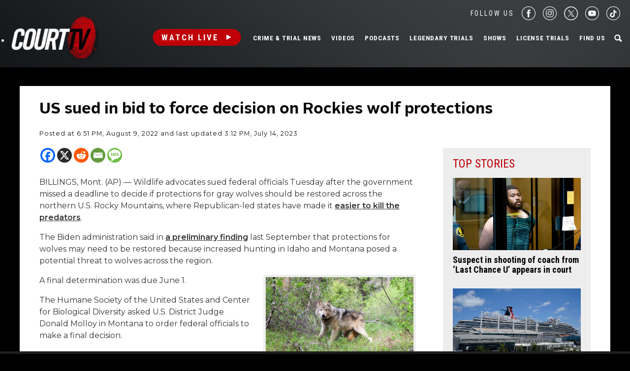

--- FILE ---
content_type: text/html; charset=utf-8
request_url: https://www.google.com/recaptcha/api2/anchor?ar=1&k=6LfHYQAVAAAAAJ9yZPvPCuWkNa1DpKjYEorFwLqj&co=aHR0cHM6Ly93d3cuY291cnR0di5jb206NDQz&hl=en&v=TkacYOdEJbdB_JjX802TMer9&size=normal&anchor-ms=20000&execute-ms=15000&cb=dnsqhmjo2go5
body_size: 46797
content:
<!DOCTYPE HTML><html dir="ltr" lang="en"><head><meta http-equiv="Content-Type" content="text/html; charset=UTF-8">
<meta http-equiv="X-UA-Compatible" content="IE=edge">
<title>reCAPTCHA</title>
<style type="text/css">
/* cyrillic-ext */
@font-face {
  font-family: 'Roboto';
  font-style: normal;
  font-weight: 400;
  src: url(//fonts.gstatic.com/s/roboto/v18/KFOmCnqEu92Fr1Mu72xKKTU1Kvnz.woff2) format('woff2');
  unicode-range: U+0460-052F, U+1C80-1C8A, U+20B4, U+2DE0-2DFF, U+A640-A69F, U+FE2E-FE2F;
}
/* cyrillic */
@font-face {
  font-family: 'Roboto';
  font-style: normal;
  font-weight: 400;
  src: url(//fonts.gstatic.com/s/roboto/v18/KFOmCnqEu92Fr1Mu5mxKKTU1Kvnz.woff2) format('woff2');
  unicode-range: U+0301, U+0400-045F, U+0490-0491, U+04B0-04B1, U+2116;
}
/* greek-ext */
@font-face {
  font-family: 'Roboto';
  font-style: normal;
  font-weight: 400;
  src: url(//fonts.gstatic.com/s/roboto/v18/KFOmCnqEu92Fr1Mu7mxKKTU1Kvnz.woff2) format('woff2');
  unicode-range: U+1F00-1FFF;
}
/* greek */
@font-face {
  font-family: 'Roboto';
  font-style: normal;
  font-weight: 400;
  src: url(//fonts.gstatic.com/s/roboto/v18/KFOmCnqEu92Fr1Mu4WxKKTU1Kvnz.woff2) format('woff2');
  unicode-range: U+0370-0377, U+037A-037F, U+0384-038A, U+038C, U+038E-03A1, U+03A3-03FF;
}
/* vietnamese */
@font-face {
  font-family: 'Roboto';
  font-style: normal;
  font-weight: 400;
  src: url(//fonts.gstatic.com/s/roboto/v18/KFOmCnqEu92Fr1Mu7WxKKTU1Kvnz.woff2) format('woff2');
  unicode-range: U+0102-0103, U+0110-0111, U+0128-0129, U+0168-0169, U+01A0-01A1, U+01AF-01B0, U+0300-0301, U+0303-0304, U+0308-0309, U+0323, U+0329, U+1EA0-1EF9, U+20AB;
}
/* latin-ext */
@font-face {
  font-family: 'Roboto';
  font-style: normal;
  font-weight: 400;
  src: url(//fonts.gstatic.com/s/roboto/v18/KFOmCnqEu92Fr1Mu7GxKKTU1Kvnz.woff2) format('woff2');
  unicode-range: U+0100-02BA, U+02BD-02C5, U+02C7-02CC, U+02CE-02D7, U+02DD-02FF, U+0304, U+0308, U+0329, U+1D00-1DBF, U+1E00-1E9F, U+1EF2-1EFF, U+2020, U+20A0-20AB, U+20AD-20C0, U+2113, U+2C60-2C7F, U+A720-A7FF;
}
/* latin */
@font-face {
  font-family: 'Roboto';
  font-style: normal;
  font-weight: 400;
  src: url(//fonts.gstatic.com/s/roboto/v18/KFOmCnqEu92Fr1Mu4mxKKTU1Kg.woff2) format('woff2');
  unicode-range: U+0000-00FF, U+0131, U+0152-0153, U+02BB-02BC, U+02C6, U+02DA, U+02DC, U+0304, U+0308, U+0329, U+2000-206F, U+20AC, U+2122, U+2191, U+2193, U+2212, U+2215, U+FEFF, U+FFFD;
}
/* cyrillic-ext */
@font-face {
  font-family: 'Roboto';
  font-style: normal;
  font-weight: 500;
  src: url(//fonts.gstatic.com/s/roboto/v18/KFOlCnqEu92Fr1MmEU9fCRc4AMP6lbBP.woff2) format('woff2');
  unicode-range: U+0460-052F, U+1C80-1C8A, U+20B4, U+2DE0-2DFF, U+A640-A69F, U+FE2E-FE2F;
}
/* cyrillic */
@font-face {
  font-family: 'Roboto';
  font-style: normal;
  font-weight: 500;
  src: url(//fonts.gstatic.com/s/roboto/v18/KFOlCnqEu92Fr1MmEU9fABc4AMP6lbBP.woff2) format('woff2');
  unicode-range: U+0301, U+0400-045F, U+0490-0491, U+04B0-04B1, U+2116;
}
/* greek-ext */
@font-face {
  font-family: 'Roboto';
  font-style: normal;
  font-weight: 500;
  src: url(//fonts.gstatic.com/s/roboto/v18/KFOlCnqEu92Fr1MmEU9fCBc4AMP6lbBP.woff2) format('woff2');
  unicode-range: U+1F00-1FFF;
}
/* greek */
@font-face {
  font-family: 'Roboto';
  font-style: normal;
  font-weight: 500;
  src: url(//fonts.gstatic.com/s/roboto/v18/KFOlCnqEu92Fr1MmEU9fBxc4AMP6lbBP.woff2) format('woff2');
  unicode-range: U+0370-0377, U+037A-037F, U+0384-038A, U+038C, U+038E-03A1, U+03A3-03FF;
}
/* vietnamese */
@font-face {
  font-family: 'Roboto';
  font-style: normal;
  font-weight: 500;
  src: url(//fonts.gstatic.com/s/roboto/v18/KFOlCnqEu92Fr1MmEU9fCxc4AMP6lbBP.woff2) format('woff2');
  unicode-range: U+0102-0103, U+0110-0111, U+0128-0129, U+0168-0169, U+01A0-01A1, U+01AF-01B0, U+0300-0301, U+0303-0304, U+0308-0309, U+0323, U+0329, U+1EA0-1EF9, U+20AB;
}
/* latin-ext */
@font-face {
  font-family: 'Roboto';
  font-style: normal;
  font-weight: 500;
  src: url(//fonts.gstatic.com/s/roboto/v18/KFOlCnqEu92Fr1MmEU9fChc4AMP6lbBP.woff2) format('woff2');
  unicode-range: U+0100-02BA, U+02BD-02C5, U+02C7-02CC, U+02CE-02D7, U+02DD-02FF, U+0304, U+0308, U+0329, U+1D00-1DBF, U+1E00-1E9F, U+1EF2-1EFF, U+2020, U+20A0-20AB, U+20AD-20C0, U+2113, U+2C60-2C7F, U+A720-A7FF;
}
/* latin */
@font-face {
  font-family: 'Roboto';
  font-style: normal;
  font-weight: 500;
  src: url(//fonts.gstatic.com/s/roboto/v18/KFOlCnqEu92Fr1MmEU9fBBc4AMP6lQ.woff2) format('woff2');
  unicode-range: U+0000-00FF, U+0131, U+0152-0153, U+02BB-02BC, U+02C6, U+02DA, U+02DC, U+0304, U+0308, U+0329, U+2000-206F, U+20AC, U+2122, U+2191, U+2193, U+2212, U+2215, U+FEFF, U+FFFD;
}
/* cyrillic-ext */
@font-face {
  font-family: 'Roboto';
  font-style: normal;
  font-weight: 900;
  src: url(//fonts.gstatic.com/s/roboto/v18/KFOlCnqEu92Fr1MmYUtfCRc4AMP6lbBP.woff2) format('woff2');
  unicode-range: U+0460-052F, U+1C80-1C8A, U+20B4, U+2DE0-2DFF, U+A640-A69F, U+FE2E-FE2F;
}
/* cyrillic */
@font-face {
  font-family: 'Roboto';
  font-style: normal;
  font-weight: 900;
  src: url(//fonts.gstatic.com/s/roboto/v18/KFOlCnqEu92Fr1MmYUtfABc4AMP6lbBP.woff2) format('woff2');
  unicode-range: U+0301, U+0400-045F, U+0490-0491, U+04B0-04B1, U+2116;
}
/* greek-ext */
@font-face {
  font-family: 'Roboto';
  font-style: normal;
  font-weight: 900;
  src: url(//fonts.gstatic.com/s/roboto/v18/KFOlCnqEu92Fr1MmYUtfCBc4AMP6lbBP.woff2) format('woff2');
  unicode-range: U+1F00-1FFF;
}
/* greek */
@font-face {
  font-family: 'Roboto';
  font-style: normal;
  font-weight: 900;
  src: url(//fonts.gstatic.com/s/roboto/v18/KFOlCnqEu92Fr1MmYUtfBxc4AMP6lbBP.woff2) format('woff2');
  unicode-range: U+0370-0377, U+037A-037F, U+0384-038A, U+038C, U+038E-03A1, U+03A3-03FF;
}
/* vietnamese */
@font-face {
  font-family: 'Roboto';
  font-style: normal;
  font-weight: 900;
  src: url(//fonts.gstatic.com/s/roboto/v18/KFOlCnqEu92Fr1MmYUtfCxc4AMP6lbBP.woff2) format('woff2');
  unicode-range: U+0102-0103, U+0110-0111, U+0128-0129, U+0168-0169, U+01A0-01A1, U+01AF-01B0, U+0300-0301, U+0303-0304, U+0308-0309, U+0323, U+0329, U+1EA0-1EF9, U+20AB;
}
/* latin-ext */
@font-face {
  font-family: 'Roboto';
  font-style: normal;
  font-weight: 900;
  src: url(//fonts.gstatic.com/s/roboto/v18/KFOlCnqEu92Fr1MmYUtfChc4AMP6lbBP.woff2) format('woff2');
  unicode-range: U+0100-02BA, U+02BD-02C5, U+02C7-02CC, U+02CE-02D7, U+02DD-02FF, U+0304, U+0308, U+0329, U+1D00-1DBF, U+1E00-1E9F, U+1EF2-1EFF, U+2020, U+20A0-20AB, U+20AD-20C0, U+2113, U+2C60-2C7F, U+A720-A7FF;
}
/* latin */
@font-face {
  font-family: 'Roboto';
  font-style: normal;
  font-weight: 900;
  src: url(//fonts.gstatic.com/s/roboto/v18/KFOlCnqEu92Fr1MmYUtfBBc4AMP6lQ.woff2) format('woff2');
  unicode-range: U+0000-00FF, U+0131, U+0152-0153, U+02BB-02BC, U+02C6, U+02DA, U+02DC, U+0304, U+0308, U+0329, U+2000-206F, U+20AC, U+2122, U+2191, U+2193, U+2212, U+2215, U+FEFF, U+FFFD;
}

</style>
<link rel="stylesheet" type="text/css" href="https://www.gstatic.com/recaptcha/releases/TkacYOdEJbdB_JjX802TMer9/styles__ltr.css">
<script nonce="Y53o6nZFJuz5udeqkyUU4Q" type="text/javascript">window['__recaptcha_api'] = 'https://www.google.com/recaptcha/api2/';</script>
<script type="text/javascript" src="https://www.gstatic.com/recaptcha/releases/TkacYOdEJbdB_JjX802TMer9/recaptcha__en.js" nonce="Y53o6nZFJuz5udeqkyUU4Q">
      
    </script></head>
<body><div id="rc-anchor-alert" class="rc-anchor-alert"></div>
<input type="hidden" id="recaptcha-token" value="[base64]">
<script type="text/javascript" nonce="Y53o6nZFJuz5udeqkyUU4Q">
      recaptcha.anchor.Main.init("[\x22ainput\x22,[\x22bgdata\x22,\x22\x22,\[base64]/[base64]/[base64]/[base64]/[base64]/[base64]/[base64]/[base64]/[base64]/[base64]/[base64]\x22,\[base64]\x22,\x22KcOWe8KgYMKCdsOjEQxLW8OUw4LDtMOowpvCpcKHbVJibMKAZH1PwrDDhsKFwrPCjMKEF8OPGDxWVAYMWXtSW8OqUMKZwrfCpsKWwqg0w5TCqMOtw6NRfcOeU8OJbsOdw7Qkw5/ChMOGwobDsMOswpsDJUPCmUbChcORbHnCp8K1w6zDnSbDr3LCt8K6wo1yN8OvXMO0w5nCnybDpDx5wo/DvcK7UcO9w5fDhMOBw7RwMMOtw5rDssO2N8KmwqBQdMKAVQHDk8Kqw6rCmycSw5/DvsKTaGLDsWXDs8KRw4V0w4oCGsKRw55IasOtdyXClsK/FCzCmnbDizBZcMOKWEnDk1zCog/ClXPCvkLCk2oAXcKTQsKQwrnDmMKlwo7DqBvDim3CiFDClsKGw70dPDPDgSLCjCjCgsKSFsOVw7tnwosIZsKDfFBLw51WdmBKwqPCusOAGcKCKhzDu2XClcOdwrDCnQ1AwofDvXnDsUAnPjDDl2cYRgfDuMOZH8OFw4oew5kDw7ELbS1RMXvCkcKew4/[base64]/DsMOXWsKFflF2eE0nw7ZfU8KNwp/DjGVTJ8KZwoAjw5AyDXzCrHdfe0UrADvCoEFXajXDoTDDk2NSw5/DnU5vw4jCv8KleWVFwoTCmMKow5F3w5N9w7R7UMOnwqzClQbDmlfCmH9dw6TDsmDDl8KtwqYEwrk/[base64]/DlsOKTQfCpMOYWmvDrGgIwrdgwqJIwrQjwp8+wpYpXC7Di0XDkMO7MTk6FTbCgcKbwqkdNEXDrMONUCHDrR/Dl8K2DMK/P8KAXMOHw49kwqHDukLClBnDp0Y6w7XCrsKjbgN1w4RjZcOJesOxw713P8OMZxxuXHcewpIqRVjCiwDCjcK1b2/DgcKiwrzDoMKHczUxwqjCisOSw5TCtlvCrl8OeylAIMK3WMKjLsOkIsKxwpoGwpHCsMOzLcOkZQ3DlQUuwos2FsKWwofDvsKfwq0KwoQfNC7CtGLCrCrDrXXCsSJTwp0vMmQuIHw7w7I7ZsORwpjDiETDpMOESk/[base64]/Ct3HClMKEZh7Dh8OyRMOww5TDvcOtwr8NwolxSEvDk8OOEQgWwpfCtwrCiV3Dg05rHTJywrbDuFY3HGzDjxTDt8OKawNNw6ljCis7b8KNQsOsIUDDo0XDlMOQw4oHwptWXU91w7oSwr3Cvg3Cn0owPcKTC1ExwqNOSMODHsOHw6rCuBlnwp9vwprCoWbCkkzDqMOCEX/DryHCo1VHw6ElcTfDjcK3wr0qF8OXw5/DhWvCkHLCgQNtd8KTd8OEf8KZWBALBSZWwrUCw4/DsQgjM8Oqwp3DlsKrwrIeXMOiDcKpw5dPw5ckXsOawpLCnFXCujzClcOgN1TCkcKeTsK1wrTDrEQiNUPDsQbCosOFw6h8GMKMbsKEwr1nwp9ISU3DtMKjGcKjPyJhw7rDpwxPw7tmcF/Cgwhcwrp9wrdbw4YzVzbCqCjCqcO5w5bCvMOCw7zCjFrCgsKrwrh1w4kjw68Ge8Kmf8OmPsKkUHLDl8OXw5zDo1rCr8KAwrwzw5DChFvDqcK7wpLDu8O/wr7CusOvecKMDMOuelgIwrMOw4ZeCFHCh3jCnX3CvcOJwoscRcOSCj0nwqU/XMKUPDRZw6PCi8Kew4/CpsK+w6UsaMOhwofDrwjCkMOQW8OaMjbCvcO0SDrCp8Kxw7h/wo7CiMO/w4YNHBLCusKqbWYaw7DCkA5Cw6PClzBkd20GwpVJw7ZkdcO4CVnCplHDjcOTwpXCswtTw7HCmsKLw57DrMKEaMKkQzHCnsKEwofDhsOew6VKwrrCpjYBd1Rww5zDp8KkAwY6D8O5w7tafmrCoMOxM2XCqkxPwqw/wpR9woZOCToMw4rDgMKFZjHDljkpwoHCnBF4UMKUw53Cv8Ksw4xRwp96VMOKJ3bCvxjDrU44I8Kswq4BwpnChSZ/wrZATcKrw7TCs8KODT/DqXZewrTCr0lxwqg3a0PDqD3CnsKOw7nChmHCmxDDjANgVsKRwpjCj8ONw43Ck3w/wrvCqcKPQgnCisKlw4rDt8OyCyQDwqjDiQceNAoQw7bCkMKNwpDCrnlgFFrDsxzDlcKlCcK6H14uwrDCscKdBMONwrdjwq8+wq7CpXTDrVFCGV3DrsKQa8OvwoMww7DCtnjDp1FKw7/CgFPCq8KIKXYpPiJqd1rDr2BkwrzDp2vDr8Osw5bDtwjDlsOWZMKRw4TCocOpOsOKCRLDtzYKUMO1BmzDqcOxHMKeAMOrw7HCisKzwro2wrbCmk3Clgp/VWViQBnDl1/Dn8KJUsOow63DlcKbw6TCtsKLwpNlewEmOAVzdk8AYsO/wqrChwrDoVYawrt7w6TDssKdw5wgw5HCn8KOJg46w4w1QsOWABTDtsO5H8OvZjJXw4vDmwrDucKRRXkSMcOSw7XDqxcVw4HDocOdwp8Lw63CqhsiDsK7RsOvJEDDssKPYExOwqMYSMO5GmDDl3Vvw6EEwqo2wrx9Sh/CuxfCjHHDmBnDmnHDlMOwAztWSzslwoXDs2U1w5vCu8OZw74gwpDDp8OjIFcDw6Izwrx/f8KpCiXCkAfDlsKHYhVmGErDtMKVVQ7CknM5w68mw4gbC0sXGmLDvsKNYH/ClcKZdsKsZ8OVwq5Qe8KuXFsDw6PDhFzDshgsw5EVSQZ7wrFPwqLDvXfDuWE9BmFow7nDqcKjw60kwr8aOcKgw7kHwrfCiMOOw5fDpxfDuMKZw4PDuUQMGi7Ck8OHw7lYecKvw6NNw6XCpCtfw7BuTlU+McOFwrF2wqvCt8KGw59jcsKPIcOjd8KuYV9Aw4wCwp/CksOHw5XClkDCv0k8aH8Vw5fCkhwfw7JVEMKewr1wVcKLMBlHfmMrTcK2wrvCizpVA8KZwpVkQ8OvAMKSwqTDmGQKw7PCt8KdwoFAw4obR8Orwq7ChS7CocKOw4vCisKJd8K0awPDmiDCqzvDrMKlwpHCssO/w4NtwpwDw7XDqWzCo8OywrTCq1DDu8K8CWsQwrw5w6BFWcOqwrg8WsK+w7vDizbDvCnDjHIBw6ZkwpzDgQvDlcKRXcO/woXCuMKsw6M1JjrDjVN5wqNnw4xHwr4wwr1qJMKoASjCjsORw4fDrcKVaGYNwp9oSC8cw5bCvU3CkEVoZcOdWgDDl3XDi8OJwqPDnS0lw7bCjcKxw5Y7Z8KywoHDgQ3Dg03CnS8/wqvDtX7DnHA6NcOlEcKVwprDtTjDoDPDgsKcwoQ2wotXN8Kiw5waw64wasKNw7kiJcOQb3Q5NsOTB8OUdwFww5gSw6fCmsOiwqFFwr/[base64]/ICI4AnNhw43CjsOIZXxNCsO1w43DhcKywqNkw5rDo19xJ8KTw59iDxDCmcKbw4DDqFTDkyzDhcKjw5lfWB53w6s5w6PDisKhw6pVwonDqggQwrrCu8O7B3d3wrdpw4kPw5gjwr0LKsOTwo5XYX8qRBLCsE0SIlk5wpjCk0J5LWXDiQ7DqcKPU8OuaXDCpH5XFsKXwq/[base64]/JitFwrrChVYzZMObGDRgw7ctwrjCmXbDpnLCq1zDpsO8w48Ew6xXwqzCrsOjW8OwQSHCm8KAwpIAwoZmw7VbwrRHw6Z3wpZEwoJ+N0xEw7YgGmoLbT7Cr2IGw6LDlsK7w5LCh8KUTcOWHMOcw6NDwqx7bi7Co2UXPzAfw5XCoTEawr/[base64]/wq3CtSzClcOJwovCnmZNVcK3CzApf8KlQsK/woLCkcOEwpMYwr3Cv8ORbBDCgGN4w5/DknghIsOkwrNGw7nDqwPDngcGUBJkw7DDrcOYwoRNwoc1worDmcKYMgDDlMKQwoJjwp0nHsO1fSzClcKkwonCssOmw73DuUAxwqbDpyEuwpYvciTDucOxJSZtSAAHZsO2aMOmQ3NEB8Otw7zDvTMtwr4qRRTCkmp3wr3CpGjCgcObKyJkw5/CoVVqwoXCpR5WS0PDowrCqhbCmMOxwqLCi8O/[base64]/USFbAMKNC0x4w4J0YsO6wq3Cg8KQM8Oaw6/[base64]/VA1ON3DDgMOkesKCD20YfUPDscOwOWJZPkIKwqE8w5IaJ8O7woACw4fDtiNqSEXCusOhw7k+wqcYDgkfw5PDjsOPFMKbchfCp8OHw7TChMKzwqHDpMKowrrDpw7DucKVwpcNwqjClsO5K1rCsQN1TcK7wojDkcO2wp8kw6JtV8O3w5RoBMOeasO/[base64]/wpjDllXCucOYPsKUwr3CvW3DunrCuMK8Y2V4woA3Wx/[base64]/DrGpBwqJ1w6QHwrFNZmrDpMKwe8O+woPCtcOuwqpuwoZ6QzkbYBZrVVLCrQc/[base64]/[base64]/DosKrw6bDssOqd8KOYzwVAsOcQUhCNkchw4Ahw7TDtx7DgXPDlsONNxvDiBHCnMOqTMK/wrTCksOuw6oAw4fDrUvCpkguSiMxwrvDiDjDqMOsw5TDoMKAcsKow6ETOgJswpApEl1JDToJBMOwIDPDuMKWaBU7wo8Kw7DDhMKQUsOhczjCjBdMw6wPDE3CvmQ4U8OUwrDDlW7ClVklVcOZcS5fwqvDkiYgw4koRsKqwq3DnMOye8KDwp/Ckk7DvTZWw4Zrwo7ClMOMwrBkB8KNw5bDgcKQwpY2JMKtS8O5Km/CkhTChsK9w5RaY8OvNcKXw4snIMKIw4vCjGQvw77Djh3Dqi0jPil+wqsteMKcw7/DsVXDk8KFwqnDkxAyHcOeRsOiL37DvWXCtR82DH/Dn14lHcOcD1LDncOCwogMDVjCkXzDrCjCncOBEcKrNsOPw6DDlsOWwroJVFtNwp/[base64]/CkDLDq0jCjsOANcKowpTCilzClcKxI8KVw6w5GgAKIsODw7d8MxPDkcOMM8Kew6XDmEFubwLCkGAzwrFEw7XDnlbChzsqwoLDkMK6wpUKwrHCpzcKJ8O7Rh0VwppePcK7IzzCvMKbP1XDt3Fiwpw7SMO6PcO6w5Q/[base64]/Cr8Kcwr/Dg8KdwrPCmW/DhCdeKCjCpAx6w4nDicOuAWctCjF2w4bCvsOqw5wvHcO1Q8OvUGMawozCsMOVwonCiMKHb2bCgMKOw6B/[base64]/AcKewpoYD1pOTcKFwopILU1Nwp92wrRVwq/DmsKyw4VVw6ddw6rCuisKVsKFwqrCgcKSw4PDkAjClMOxN1B7w7Q8NsKOw5luNEnCu03CoUopw6XDoCrDk2rCjcKRUcO6wqBDwo7CvVXCsE/DjsKOAQLDjcOAXMKkw4HDqDdPCH/[base64]/DjiY5CQfCmWERa1nDuTrCqGTDmR/DucKTw4ZBw5jCuMOawqUKw4h6XDAfwqktGMORTsOvH8Ktwqsew6c9w4bCjTfDhMK7VcKGw57Ch8OHw61CYXPCrRHDsMOrwrTDkSgcdAl6wop8LMOOw6NpfsOVwotvwrx4f8OcCQtuwonDksK0McOxw4x3eBDCpxHClDjCkiEBRz/Ds37CgMOoUEE+w6NNwrnCoBxUaThcSMKhOjfCjsKlRsOYwoI0XsKzw79ww6TDksOkwrgbw4kQw485ZMKUw7BsAUTDizpXwoghw5LCn8OYIkgNecOjKg/DuVrCqAFCKzsKwp97wrTCqQfDp3HDiFlxwpHCpWPDgWRewr4jwqbCuQHDuMKBw6gxKkkYMcKYw7HDvsOIw7DDg8Ouwp/Cvj8+dMO4w71Pw43DocK/Cktlw7/DsE45fMK1w7/CvMONJsOUwoYIBsO+JMKSbFN9w4srA8O8w7nDkAnCpsOsezoMMR0ow6vDjAwMw7HDqjR9dcKCwoFGWMOzw6jDgHrDlcO/wo/[base64]/DiMKjZMKlworCgWzCqMKGPX3DncO8wqAzNgTCv8KaA8KoI8KdwqDDuMKScxbCo1jCjsKPw4oAwp5Cw71BU00NGR9UwrrCnA3DtRpGTTpWw5M+cRYBPsOjI117w4MCKw0KwoAUc8KAUMKEJDjDinjDpcKMw7/[base64]/[base64]/DhXYYHVklw5fDqcOBXsO5fMOvw6UKw6ZJw6/DvcKYwrfCqsKoAwnDtF7DtyBkQT7CgMORwp1gQB5Uw7PCoARHw7bDlsOycsOUwo5IwotuwoMNwo55w4LDtHHCkGvDuSnCuQzCihVUE8KeOsKJeBjDtT/Dg1t/C8Ksw7bCrMKgw6YFN8OaBcOXwojCk8K1MmnDt8OGwqc9wpBHw5nDr8K1bFXCrMKhCMO4w4TCrMKxwqpOwpoGHA3DtMODdRLCqBDCsG8lNhsvccOOwrbCiF9Qa07Dg8KWUsKIOsOITmQGRVsrKw/Ci0jDlsK1w43CsMKXwp5Nw4DDtF/CjDrCuRLCjcONw5jCk8O/[base64]/[base64]/DpS3CtsKGwo3ClsOwccO2wrjCq8OxQlnCmGbCrivDpsO4wq8ZwobClQgcw5R3wp5QEsKewrzClgrDn8KlDcKfKBp8FMK2NQfCmMOpMSM0GsKbdcOkw75GwpfCuSxOJMOZwoEUYAbDhMKBw7zCg8Onwrl+w6DCvxg3Q8KSwolgYQ/[base64]/XF0pw7zCn8OkwqbDum7DssO3wrsHLcO2RllhCw5iworDhn/[base64]/Drw/DtyjDrMKLVMK1LsOTPlE7wqXDk2XDssOEJsK5bMKANTQqQcO1Q8OjZ1fDvgpdY8K5w7XDtcO5wqHCnnAew44Ow6kHw7NZwrnCkQbDhG4Jw53DvljCicOwUk85w4N8wrsBwo06QMK1wr42QsKzwqHCq8OyQ8KKYHMAw7LDicOGKUN8X2rCjMKsw4HCox/DhADCr8K8CDDClcOvwq3CsSowLsOVw6oNbXVXXMOVwp/DrTDDnW1TwqBbecOGbmFLw6HDnsOcTmcQYgnDtMK2I3vChwLCtcKFZMO0C2MfwqoFXsKIwrvCimx4McKiZMKKb0rDosO7wox/wpTDonHDpsOZwpg/c3MpwonDlMOpwqFBw4U0CMKIZ2ZKwojDoMONDH/DiXHCoBBREMO9w4BGTsO6Vkwqw6DDii54acK6VMOIwprDtMOGCcKowpHDhFfDvcO/CXUjTxY7dlfDkyDDjMKLH8KSNMOsTWfDglMpdAIwP8Oaw6gQw4jDuy4hJE5BM8O2wqRPY35FCwJ/w4hwwqYUM2Z3M8KswoF9wroyRCViDAhoLQLCk8KPMn9QwpTCiMKpNcKiE1nCkA/CjkkFRR7Cu8KEfsKVQ8Otw73Dkl/Dkid/[base64]/DgxoawoxENsOYZH1TSsOow7l+WMKrwqfDisOONHzCo8Kgw5nDpT3Di8KCw6TDucKdwqsPwp52YEdMw4rChAVWcsKmw7jChMK/XMK4w5fDjsKwwpJ1TlI5MMKOEsKjwqkXDsOJOMO2KMO3w7bDhF/CmlzCu8KKwrjCusKOwqA4QMOUwoDDj3MTBS3CnStnwqYnwoEOwr7CoGjCtsOhw6PDtGhVwofCi8KqOAvChsKQw5lKwr/DtzNqwoQ0woojw4wywozDqsO8DcOxw70Uw4NBLcK0HsOoeyjChWDDucOwd8KDf8Kwwo1Kw5ZiEcO5w5d3wpFYw4o+X8ODw5/[base64]/ahBSX8KQecKyLjHCs8OkHMKPw7laVcKGwrZ/VMKXwqYtAEjDr8OSw4/CrMO9w5BkVRlowr/DgHYWE3nCpQk9wpQkwr7Dkyl8wpMUQgJaw4MSwqzDt8KGw4fDqyhgwrwcN8K3wqYHJsKaw6PCo8OoWsO/w7ZwYAQfw4jDi8K0bgjDoMKEw7h6w5/DhlI2wqdmVcKDwonDpsKWBcKVQ2zCvgp6DVvCjMK5B3rDrGLDhsKOwrLDgcOww7ouaDnCtk7CplI/wpp9C8KlVMKRGWrCqMK4w4YmwrRsaG3CnEjCucOmJT9QMzo6AlXCksKnwo4HwonDs8Kjw5kPWDwHYBoeOcOgUMOEw6F8KsKCw40ew7BNw7TDiR/Dmh/CscKgA00gw5vCowdWw4fCj8KZw5RNw7dXBsOzw74PV8KJw4dEw5XDjsOpHMKRw5HDlcOXRcKEK8KAVcOrLwzCtw/DqzFOw6PCiClzJkTCicKSBsOsw41CwpAQacOhwqDDhMKdZxrDuxh6w7TDgwHDlkYwwoZxw5TCsF8CQwQiw5/Du0ltwpPDmsK4w7YLwrsXw6DCpsKpcgggFxTDo1NPfsO/CMOhcXrCosOnZVglwoDDhcORw7PDgX/CgMK+EkcSwqgMwobCvlnCr8OZw6fCocOgwojDuMKSwplUR8KsHkBBwpE3QFpUwo0JwqzCkMKZw7Y2IcOvLsOGAsKZGFrCik/DsgYjw4bCr8OjSyEFdjjDqCk4GWHCnsOYcG7CtAnDmm3CnloLw4ckXD/CkcO1bcOew5bCusKHw7DCoWp4AMKGR2LDr8Kew5PCvyHCgQzCosKlecOLbcKhw7kfwo/CtAx9AC4kw6xHwq1+OXZwYF52w40awr9Bw5DDmQQ1BGrCnMKiw6RQwosYw67Ck8KswpfCmMKUQ8ORUVxvw75bwokGw5Mww4cvwrXDlxTCrHfCrsKBw7I4PBF1wr/[base64]/CsjDCrnVnwqxow5YYAxkvUCnDqg/DqcO3NMOBWzzDhcKWw4xjGzBZw7zCp8OTdiPDiBJkw5/Dv8KjwrjCrMKbRsKLTGV4dgZGw48zwrx7w5VWwobCsnnDvlnDoyh4w4DDlUp4w4VwXl1ew7/[base64]/[base64]/J8KGTcOhTEQSw7HChQ3Ck2TChjzDlGPDnmZGw4UqOMKMQFQhwqTDjhJVC0LCink8wrvDlW3Dr8Kuw6HCpXUKw4jCoF8wwoPCpMKxw5/Dg8KAD0bCo8KCNzoFwqcqwoJGwr/ClF3CsjrDnF5rXMOhw7RRdcKrwoJqVUTDrMKRMBhSNcKaw7TDhgHCrm0zCH95w6DCqMOPbcOuw5pqwrV0wrMpw55aVsKMw6/DmcO3AWXDjsO5wp/ClsOFCEXCvMKpwp3CvmjDol3Do8K5ZSslWMK7w6Bqw7PDnHfDscOANcKscQLDknTDhMKkG8OzKVMXwrxAa8ObwqNcEsK/LmF8wpXCmcKSwqNBw7ZnW3zDhA45wqTDhMOGwp3Cp8Kzwrx9QD7CusOeJ1sjwqjDo8KpLDAQJcOmwpDCmxfDg8OlBGoGwr/Cr8KmIsOKfE7CgMOtw4DDp8Klw7fDh2J9w59SQQ8Xw68WUFUeBGHDo8OHDk/CiUvCr2fDjsODBmvCvcKOLzTCll/CjnppE8OMwqjCs1fDuF4PRU7Ds0LDssKCwqEJA0kUdMKRXsKPwqrChcOJIS/DhxvDgcOcLMOfwpbDocKkf3DDjHXDgQdqwqTCgMOaIcOddRxne0LCn8KuOcOcK8K6BnfCsMOLEcKCQi/[base64]/wq/Dg3TDlMKYw5/[base64]/CqhkvKcKxSMOBw5slV8KCYsKxAAQDw57CqsOYQhXCj8KOwpAbVVfDn8OGw45lwqk0MMOxB8K2TQrCmQI/A8K7w47ClyBafMK2F8OYw71oW8OpwodVRE5TwoQsND7Cr8OGw7htZEzDunZPYDrDtjQfAMOtw5DCjC4WwpjDgcKHwoQQVMK+w4nDhcOXOMOqw5HDnD3DqjAtRsKRwrcSw6tdNMOxwqcQZMKnw7rCmmtcLjbDrgYbYl9Nw4nCuVTChcK1w4LDm3R2M8KaPR/CjlLDtAvDjxzDgCbDh8Kkw6/ChD19wpA3f8OHwrvChlTCnMOmVMOlw6LDnwY1a2rDo8KCwrDCmWkSKXTDr8KxUcKGw59Mw5vDusKdVXLCiUDCp0DCgMKIwozCpm9Dd8KXKsOiIMOGwr5YwqPDnU7CucOkw4wvDsKuZsKLSMKQUsKMwr5cw6MpwqR1VcOCwqDDrsKaw4t+wrHDusOdw4F/wo9Ywp8ow4rDiXdNw4A6w4rDrMKLwofCkCnCtlnCgyLDnDfDnsOhwqvDsMKVwr5uLXM6LmpAaXrDgSTDksOsw6HDl8KnXMKxw5VENRPCvGAAbzvDq35IaMO4E8KJA2PClGDDqRDDhFbDoxbDvcOKDSUowq3DvcO/Pj/CrMKMZcOVw41/wqbDsMKSwpPCtMKPw6jDrsOkHcK5anjDvcK/fF4rw4vDuXfChsO+AMKcwoB7wpLDtsKVw4Ibw7LCkH4aYcOiw5BOV1Q0UmchUX4vasKMw4BAKwjDo0LDrgw9GUXCu8O/[base64]/Ds3nCvEcJU8KfwpnClArCtREcworCv8OUw7zDqcOgIEHCmcKMwqs7w5zCq8OhwoTDtUTCj8KKwrLDvkHCncK1w7jDnkTDhMKxTCrCjcKWwpPDgGjDgAfDkzcvw7dXO8O8ScOVwofCqBjCi8Opw5lwacK/wrnCkcKwaHwTwqrDl2/[base64]/G8KAGRfDknfClcOcw6fCnnXCoMKxE8Oew7fCoSA5Gi7DswgRwpfDisKrTsOscsKNMMKew6HDgXvCpcOCwpfCkMK3I0NJw5DCpcOuw6/[base64]/DhcOHIcKvwoR2w6EOP0c6wrN7OXrCsjPCnwXDhm3Dqj7DvkFkw6XDuwLDh8OYwpbCnhrCscOBQC1fwp17w6IIwpPDvMO1ey1cwpwzwoRLccKNfsOSVsOxeUBAV8KRHQ/DkcOxf8KaaAFzwrrDrsORwpjDkMKMHU0Cw7UPGD3CsxnDt8OjUMKywozDkGjDl8KNw5Ulw7dTwqZgwoJkw5bCjxRdw4sxeR5nw4XDssKOw7nDpsK5wobDn8OZw7tGRzsREMKywqwnMRcpFxhDam/DtMKhw5Y9KMK4w5FuN8KZVxbDiR7Dt8KbwprDg19Dw4vDuQlAMMKUw5XCjXElG8KRdnvDnMKrw5/DkcK8HcKGc8OmwpnCt0PCtz1qQW7Ct8KuA8OzwrHCth3ClMKiw7pNwrXChWrCohLCssOxccKGwpYUfcKRw4vDkMOEwpF6wobCvzXCvBxwF2AjHyQEY8OYK03CtwfDucKQwrXDgMOvw7wuw4zCtRBMwohewp7DqMOAZBsVMcKPWcOmY8O9wrHDjcOAw4/Cm1/ClRRnPMOSEcO8e8OEFsOJw63DsF8xwrjCoE5mwrM2w4FUw7XCm8Ohw6PDr2vDsVDDmMOWajnDsHjDg8KQdi8lw507w4DCpcOIw6RzNALCg8OIMFx/K2EzccOQwq5Kwo57MnRwwrJdw4XChMKUw4PCjMOyw6FgQ8Kpw6Fzw43DhsOnw457Y8O1ZiDDtMOrwothCMKYw6vDgMOwdcKawrBIw54OwqpNwoDCm8KHw5kqw5XCk3DDm15hw4zDpljCqzR/WGTCkibDkcOIw7DCn3fCqsKBw6TCiX3DusOGVcOCw63CksOFIjluwpfDgMOndWrDoEFXw5nDuSQGwo8RCW/[base64]/DvFPCjBjCh8K8w6TDjT/DoSrCh8ORwrR9w4tRwqQnwr3CusKhwq/Cmj1bw6lSbmrDpcKdwoFxQk8JfFV0SWTDvMKzUi5DNAVVe8KBO8OQAcKfKgnCoMOBGwDDhcKTAcOAw4vDkEAqUgM/w7s/W8OAw6/DlB1HUcKUfi/Cn8OowqNBwq4jFMOEVzDDtivChhgAw4gJw7bDq8Krw6XCm0wfA3xeWMOKBsOPPsOww4LDsX1UwobCrMK1KgUHZcKkRsO7wpnDuMOhLRfDtMOHw7sww4VyfAPDpMKSRSXCp0pgw6vCnMKyXcKJwpPCtW01w7DDrcKWKcOpLMO+wp4JNknCpgsTRxddwpLCnRECPMK8w7/[base64]/DjcOcw5PDnGfCjMKaBAzDuDTDnU5aT8KLw68hw7M7w5cfwrsgwq8OSCNICG8QRcKgw4zDuMKLUWzCpUjCr8Oww7VIwp/CqMOwdznCg11dX8ODI8OIKh7DngYzG8ODLSjCs2XDp28GwoZvdV3DoQtEw68oYDvCqzfDo8KUbknDtnzDgDfDn8OFGHo1OncWwrtMwowVwrFYaxFVw5bCr8Kzw47DvT4MwooPwpLDg8Ksw7Upw5/Dt8KLcWIkw4JZc2l9wqnCiSlZSMOgwozCglBPKmHCpFRIw5PDmGpdw5jCn8OpdSZvRA7DoD3Cjjo2aTV7woB/woY8IcOEw4vCh8Kqe1sMwqd0QFDCucObwqwUwo88wpjCo07CjcOpLCDCtShXaMOiZSDCnykcO8KSw75pbENmX8Ksw5lMOMKaBsOiB0llDErCp8OoUsOFKH3CiMOZExjCkRjCoRRUw6/[base64]/DhhPCgyFwwozDrzV+L3DDucOacglLw551WcKDPF/DrSd4B8Oiw5Vbw7LDk8OHcCjDlsKpwotHJ8OraXrDrDcNwphXw7peGGoBw6jDr8O8w482AWVkGCzCicK6MsKueMO+w7RJaT4NwqZOw6rCtmd8w7XDscKeG8OVFcKIF8KvenLCo3dEeXrCvcKkwp9qQMO/w4/DqMK7dlLClyjDj8OXDsK6wqsMwr/CqcKZwqfDu8KfZ8OxwrLCo2M7ScOTwp3Cv8OKKF3DtHM8O8OmKGtmw6jDrcOXe3LDn2s7d8ORwqUjPV0wYiDCjMOjw5xAQcO+J2LCsCLDs8Klw4NcwoQxwpnDo3HDjk80wpzCkcKywqcXUsKPUMOtACjCpsKTIVoOwppbIk02Ek/Cg8KYwrAmcElFH8Kywq3Cv1LDjMOdw55+w5FkwpvDi8KMG340QMOIGyTCoRfDvsOsw69UFnDCtMKRb0fDpMKJw44/w6hVwqdAHFXDnsO+LMKPf8KSZnx/wovDtnBbBA3Dm3wxMMKGLwhuwoPChsOrBU/Dr8KmOMKrw77CjMOaEcOTwpoiw4/Dm8K/McOGw67DlsOPcsKvEU7DjjTCmQ1ieMK8w73Dg8Olw5dWw7owKsKOwpJBAy/DliJKMMOdI8OESFc8w6t2UMKzbcOgwoLDl8KhwodvVTzCrcOpwo/[base64]/QljDq1LDjcOYw5Iuw4TDjcOCwrDDnTjDmn3ClzbDlsO/[base64]/DuVzDpn4JwqxFwqzDlcOdKTRGwp4tRsKiXgjDoGodKsKewonDr3TCmcK6w4dfaQ7CqF5uRXbCv1ohw4DCl1lvw7bClMK3YVPCm8K+w5HCq2JbEVxiw49yO3zDgVM1wpLDtcKywovDgA/[base64]/ClyxFbGJfwplCPsKLw5NyFivCoEbCjcOVw4PCosKxw4XCgMOkB2fDi8Ohwo3CtFvDosKfIHvDoMOtwpHDvQ/Cnhgxw4obw7LDoMKVcFxtc0rCqsONw6bCgcKqAsKnC8O9LcOrSMKrEsKcUSzCn1BTHcOww5vDhMKkwqvDhkc9McOOwoLDlcOBGloewr/CnsKkPmfDoEYpTTzChh0mZsO3YjPDslArUX/CocKBcRvCjWgYwppkHMOTXcKew5jDvsOPw55IwrLCjR3CmsK8wpbDqWsNw7LDusKowocGwqp3K8KNwpUZOMKETjoIwqXCocK3w7oTwrdxwpTCvsKDYcORScOKNMO+EMOAwoczKz3DkmzCssORwqA7LMOXe8KbeCbCuMKCw40rwoXCgkfDu1/[base64]/[base64]/[base64]/DvMOww71WJFogJsO2w4guH19swrs2a8K6wpg0BAvCs3bCssKGw49PSsKdAsO+wr/CrcKOwok4FMKnf8OoYsOcw5dDWcOyPS0gUsKUIRbDlcOIwrtfNcOLNz/CmcKhwobDrsKBwpU5ZmhSVg4jwqfCu1UBw5gnO3HCrS3DqMKhEsO4wonDrBx6chrDnnzDiRvDnsOJCsK5w4vDpiTCrh/DlcO/V3MhQMOKIMKESnoYCBtKw7bCoW9rwo7CuMKQw603w7jCpcOVw5kdC1k+A8OJw4vDgzhLPsOhaBwnHgYkwpQufcKKworDlkdAH2c3DsOswoEdwoc6wq/[base64]/CqFA0MMOPB8Kbw4fDgcK3S3ttMcOeOmFIw5LClndgJCJ5eU9uTVEvecKTX8KkwopVFsOgDcOfGsKDHMOaCcObMMOlJMKAw6YCw4ZEUMO8w6YeUFYaRwFQBcOGPxd/[base64]/DpsOVw4zDv8OLw53CocOzw4AxRHtHPArDkG83w5Q9wp5GKUNdPmHDscO/w5LDvVPCsMOvLyHCsDTCmsKeCMKmD1LCj8OkKMKiwp5fKVh8GcKkwrBzw7/CiSB3wrnCnsKGN8KPwpokw4MbYMKSCBnCncOgAsKQHgBuwpXCicORB8K9wrYFwpRpVD53w6vDqAUvAMK+AMKCWm4Kw4A8w4LCtcOcP8Kzw6NoPsONBsKdRiRTw5jCm8KCIMK/DMKWdsO6SMOYfMKTMlQtA8ORwo8Zw7/DmsKGw5xJeTXCmcOUw4TDtipaDDEfwojCmjk6w7TDu0rDmsK/wrsVeCLDpsKwP1DCvcOCZmvCkgXCtVZwf8KFw6zDtsKnwqV1M8KDW8K6w449w4zCrjhda8OVDMK+QC9sw6LCrVwXwrgxGcODb8OsGRLCqHIuScOvwqDCszDCrcOQTcOPR3o3BiInw65aDwvDpngFwobDhmbCkXl0EjHDpCbDh8Oaw4I/wobDmcOjD8KVdQRDAsOrwoQaaBvDq8OqZMKUwqHCn1JAKcOKwq8rb8OgwqYBdAYuwq81w4bCs1NVTMO7w4/DicO7K8KLw65jwodZwox+w70iIiMXwoHCtcOyWxnCuhYAUMOgGsOqAMKLw7QPAg/[base64]/woFzPnFtZMOpw7DCgzPDr8O8wqcSfBvCgBpZw61UwqJHBcOyChbDmlrDusOFwoMkwoR9HBfDkcKENmjDmcOEw7/CjcK8RRV+EcKsw7TDjmwsd1N7wqEXGULCmH/Cnj4HU8Omw50Ew7fCvS/DklvCpmXDsknCk3bDjMK9UMOOZhkEw5InBzhrw6J6w7sDIcKBNBMARUEnJjAIwrrCg1fCjDfDhMOBwqInw6F9wq/Dn8Kbw5QvFsOGw4XCuMOoLn3DnTXDn8Kmw6MXwowdwoc5GEfDtmZFw4RNLD/CkMKqB8OoSzrDqGwxY8KJwqcaNnkoG8KAw4PCgSJswrjClcOXwojDp8OdF1hQJ8KWw7/DoMOldXzClMOsw4HDh3XCj8OQw6LCo8O2wqkWKBrCscOFRMO4YGHCrcODwp3DlSgGwr/ClEkzwp7Cs1wVwo/[base64]/DjW8iwq/Cv8KZw5AFw67CsMOoKcOJGMOYFcKFw6EBFH3CgltCIRnCmMO/LQc1C8KGwqcWwociV8OBw5BUwrd8woZDV8OeI8K6w7d7X3V7w5w0w4LChMOLa8KgSVnCksKXw6l1w5vCjsKjZ8OXwpDDvsO+w4J9wqzCjcOOR0PDtnZww7DDlcO/JF9JVsKbDnPDgcOdwq0jw4rDg8OVwoMYwqPDsn5Tw613wrk+wqlKMj7Cl2zCum7CkXHDg8OQaUbCql5cU8OaUz/CiMORw4QPIBRhfnxlF8Oiw4XCnsKkG2fDryQxFGgcYXTCrCNIfh48RlQzUsKKb3LDtsO1NsO5wrbDksK5JmQ7FDvCgMOdXsKJw7XDrFvDnWHDvsOLwpbDgHxOAsKhw6TClRvCgDTCgcKZwqXCnsOCV2JdBV3DhHAEdh16I8Omwp7CtFBpQUtxYzjCosKMGsK9\x22],null,[\x22conf\x22,null,\x226LfHYQAVAAAAAJ9yZPvPCuWkNa1DpKjYEorFwLqj\x22,0,null,null,null,0,[21,125,63,73,95,87,41,43,42,83,102,105,109,121],[7668936,498],0,null,null,null,null,0,null,0,1,700,1,null,0,\[base64]/tzcYADoGZWF6dTZkEg4Iiv2INxgAOgVNZklJNBoZCAMSFR0U8JfjNw7/vqUGGcSdCRmc4owCGQ\\u003d\\u003d\x22,0,0,null,null,1,null,0,1],\x22https://www.courttv.com:443\x22,null,[1,1,1],null,null,null,0,3600,[\x22https://www.google.com/intl/en/policies/privacy/\x22,\x22https://www.google.com/intl/en/policies/terms/\x22],\x22SJFn6BNy3mxGoRfi5wDRab/kMVgWhbSmwMRoZZ5bYnc\\u003d\x22,0,0,null,1,1763569093490,0,0,[255,205],null,[109],\x22RC-04gmgLJsiGWYHA\x22,null,null,null,null,null,\x220dAFcWeA5YbU2j1I4IRXqiQcpq-yNzBz731KEcefBoriY7DUiJs6Izi-RLlXvh0-Ec3xKWuK0uksOdJDxOr_l9KGnqIPkx3yJPOw\x22,1763651893361]");
    </script></body></html>

--- FILE ---
content_type: application/javascript; charset=utf-8
request_url: https://fundingchoicesmessages.google.com/f/AGSKWxWe_xQ0FUG8zgRr0nagmFeHvNr7krdJp9wvyRHIjktYUjt3MNqV3Q36Ty_WF9GExzkJ_H8JLYV1pna3KF0SAxBJFgrEQtdn01qsrZBAKgMqHuODBHcHevILsYWdDU--bHq9Can_DHD4byDP6uZ93kQm9TNhqWzyijlt93aJAPBcjkFBmuXmhiaZJomp/_/reklam-ads2..com/ad6/-strip-ads-/ad_index_/externalhtmladrenderer.
body_size: -1294
content:
window['c3ea0936-987e-4ca9-89c0-f0283fce2980'] = true;

--- FILE ---
content_type: application/javascript; charset=UTF-8
request_url: https://www.courttv.com/cdn-cgi/challenge-platform/scripts/jsd/main.js
body_size: 4458
content:
window._cf_chl_opt={UxxT8:'g'};~function(g2,k,e,b,W,L,i,X){g2=j,function(F,x,gV,g1,M,a){for(gV={F:380,x:397,M:340,a:323,h:286,f:295,K:311,I:365,N:393,C:378,A:360},g1=j,M=F();!![];)try{if(a=-parseInt(g1(gV.F))/1*(parseInt(g1(gV.x))/2)+-parseInt(g1(gV.M))/3*(-parseInt(g1(gV.a))/4)+-parseInt(g1(gV.h))/5+parseInt(g1(gV.f))/6*(-parseInt(g1(gV.K))/7)+-parseInt(g1(gV.I))/8*(-parseInt(g1(gV.N))/9)+parseInt(g1(gV.C))/10+-parseInt(g1(gV.A))/11,x===a)break;else M.push(M.shift())}catch(h){M.push(M.shift())}}(g,714095),k=this||self,e=k[g2(299)],b=function(gY,gA,gC,gN,gI,gf,gg,x,M,a){return gY={F:386,x:314},gA={F:319,x:342,M:319,a:337,h:319,f:362,K:362,I:319},gC={F:318},gN={F:383},gI={F:318,x:362,M:391,a:398,h:396,f:391,K:398,I:391,N:398,C:396,A:383,Y:342,O:342,o:342,E:342,S:319,m:342,n:391,R:396,U:342,c:383,Z:319,D:342,B:337},gf={F:395,x:362},gg=g2,x=String[gg(gY.F)],M={'h':function(h){return null==h?'':M.g(h,6,function(f,gj){return gj=j,gj(gf.F)[gj(gf.x)](f)})},'g':function(K,I,N,gF,C,A,Y,O,o,E,S,R,U,Z,D,B,J,g0){if(gF=gg,K==null)return'';for(A={},Y={},O='',o=2,E=3,S=2,R=[],U=0,Z=0,D=0;D<K[gF(gI.F)];D+=1)if(B=K[gF(gI.x)](D),Object[gF(gI.M)][gF(gI.a)][gF(gI.h)](A,B)||(A[B]=E++,Y[B]=!0),J=O+B,Object[gF(gI.f)][gF(gI.K)][gF(gI.h)](A,J))O=J;else{if(Object[gF(gI.I)][gF(gI.N)][gF(gI.C)](Y,O)){if(256>O[gF(gI.A)](0)){for(C=0;C<S;U<<=1,I-1==Z?(Z=0,R[gF(gI.Y)](N(U)),U=0):Z++,C++);for(g0=O[gF(gI.A)](0),C=0;8>C;U=g0&1|U<<1.28,I-1==Z?(Z=0,R[gF(gI.O)](N(U)),U=0):Z++,g0>>=1,C++);}else{for(g0=1,C=0;C<S;U=g0|U<<1,I-1==Z?(Z=0,R[gF(gI.o)](N(U)),U=0):Z++,g0=0,C++);for(g0=O[gF(gI.A)](0),C=0;16>C;U=g0&1|U<<1.7,I-1==Z?(Z=0,R[gF(gI.E)](N(U)),U=0):Z++,g0>>=1,C++);}o--,0==o&&(o=Math[gF(gI.S)](2,S),S++),delete Y[O]}else for(g0=A[O],C=0;C<S;U=g0&1|U<<1.94,I-1==Z?(Z=0,R[gF(gI.m)](N(U)),U=0):Z++,g0>>=1,C++);O=(o--,0==o&&(o=Math[gF(gI.S)](2,S),S++),A[J]=E++,String(B))}if(''!==O){if(Object[gF(gI.n)][gF(gI.a)][gF(gI.R)](Y,O)){if(256>O[gF(gI.A)](0)){for(C=0;C<S;U<<=1,Z==I-1?(Z=0,R[gF(gI.Y)](N(U)),U=0):Z++,C++);for(g0=O[gF(gI.A)](0),C=0;8>C;U=1&g0|U<<1,Z==I-1?(Z=0,R[gF(gI.U)](N(U)),U=0):Z++,g0>>=1,C++);}else{for(g0=1,C=0;C<S;U=U<<1|g0,Z==I-1?(Z=0,R[gF(gI.U)](N(U)),U=0):Z++,g0=0,C++);for(g0=O[gF(gI.c)](0),C=0;16>C;U=1&g0|U<<1,Z==I-1?(Z=0,R[gF(gI.E)](N(U)),U=0):Z++,g0>>=1,C++);}o--,0==o&&(o=Math[gF(gI.Z)](2,S),S++),delete Y[O]}else for(g0=A[O],C=0;C<S;U=U<<1|g0&1.63,Z==I-1?(Z=0,R[gF(gI.O)](N(U)),U=0):Z++,g0>>=1,C++);o--,0==o&&S++}for(g0=2,C=0;C<S;U=U<<1|g0&1.43,Z==I-1?(Z=0,R[gF(gI.O)](N(U)),U=0):Z++,g0>>=1,C++);for(;;)if(U<<=1,I-1==Z){R[gF(gI.D)](N(U));break}else Z++;return R[gF(gI.B)]('')},'j':function(h,gq){return gq=gg,h==null?'':h==''?null:M.i(h[gq(gC.F)],32768,function(f,gx){return gx=gq,h[gx(gN.F)](f)})},'i':function(K,I,N,gM,C,A,Y,O,o,E,S,R,U,Z,D,B,g0,J){for(gM=gg,C=[],A=4,Y=4,O=3,o=[],R=N(0),U=I,Z=1,E=0;3>E;C[E]=E,E+=1);for(D=0,B=Math[gM(gA.F)](2,2),S=1;S!=B;J=U&R,U>>=1,U==0&&(U=I,R=N(Z++)),D|=(0<J?1:0)*S,S<<=1);switch(D){case 0:for(D=0,B=Math[gM(gA.F)](2,8),S=1;S!=B;J=R&U,U>>=1,U==0&&(U=I,R=N(Z++)),D|=(0<J?1:0)*S,S<<=1);g0=x(D);break;case 1:for(D=0,B=Math[gM(gA.F)](2,16),S=1;B!=S;J=U&R,U>>=1,U==0&&(U=I,R=N(Z++)),D|=S*(0<J?1:0),S<<=1);g0=x(D);break;case 2:return''}for(E=C[3]=g0,o[gM(gA.x)](g0);;){if(Z>K)return'';for(D=0,B=Math[gM(gA.F)](2,O),S=1;S!=B;J=R&U,U>>=1,U==0&&(U=I,R=N(Z++)),D|=S*(0<J?1:0),S<<=1);switch(g0=D){case 0:for(D=0,B=Math[gM(gA.M)](2,8),S=1;B!=S;J=U&R,U>>=1,U==0&&(U=I,R=N(Z++)),D|=S*(0<J?1:0),S<<=1);C[Y++]=x(D),g0=Y-1,A--;break;case 1:for(D=0,B=Math[gM(gA.M)](2,16),S=1;B!=S;J=U&R,U>>=1,U==0&&(U=I,R=N(Z++)),D|=(0<J?1:0)*S,S<<=1);C[Y++]=x(D),g0=Y-1,A--;break;case 2:return o[gM(gA.a)]('')}if(0==A&&(A=Math[gM(gA.h)](2,O),O++),C[g0])g0=C[g0];else if(Y===g0)g0=E+E[gM(gA.f)](0);else return null;o[gM(gA.x)](g0),C[Y++]=E+g0[gM(gA.K)](0),A--,E=g0,0==A&&(A=Math[gM(gA.I)](2,O),O++)}}},a={},a[gg(gY.x)]=M.h,a}(),W={},W[g2(333)]='o',W[g2(290)]='s',W[g2(287)]='u',W[g2(316)]='z',W[g2(377)]='n',W[g2(372)]='I',W[g2(297)]='b',L=W,k[g2(313)]=function(F,x,M,h,gm,gr,gS,gs,I,N,C,A,Y,O){if(gm={F:371,x:289,M:346,a:371,h:289,f:354,K:324,I:381,N:296,C:294,A:318,Y:326,O:306},gr={F:363,x:318,M:291},gS={F:391,x:398,M:396,a:342},gs=g2,x===null||x===void 0)return h;for(I=H(x),F[gs(gm.F)][gs(gm.x)]&&(I=I[gs(gm.M)](F[gs(gm.a)][gs(gm.h)](x))),I=F[gs(gm.f)][gs(gm.K)]&&F[gs(gm.I)]?F[gs(gm.f)][gs(gm.K)](new F[(gs(gm.I))](I)):function(o,gv,E){for(gv=gs,o[gv(gr.F)](),E=0;E<o[gv(gr.x)];o[E]===o[E+1]?o[gv(gr.M)](E+1,1):E+=1);return o}(I),N='nAsAaAb'.split('A'),N=N[gs(gm.N)][gs(gm.C)](N),C=0;C<I[gs(gm.A)];A=I[C],Y=V(F,x,A),N(Y)?(O=Y==='s'&&!F[gs(gm.Y)](x[A]),gs(gm.O)===M+A?K(M+A,Y):O||K(M+A,x[A])):K(M+A,Y),C++);return h;function K(o,E,gP){gP=j,Object[gP(gS.F)][gP(gS.x)][gP(gS.M)](h,E)||(h[E]=[]),h[E][gP(gS.a)](o)}},i=g2(401)[g2(322)](';'),X=i[g2(296)][g2(294)](i),k[g2(379)]=function(F,x,gR,gT,M,h,K,I){for(gR={F:315,x:318,M:318,a:328,h:342,f:292},gT=g2,M=Object[gT(gR.F)](x),h=0;h<M[gT(gR.x)];h++)if(K=M[h],'f'===K&&(K='N'),F[K]){for(I=0;I<x[M[h]][gT(gR.M)];-1===F[K][gT(gR.a)](x[M[h]][I])&&(X(x[M[h]][I])||F[K][gT(gR.h)]('o.'+x[M[h]][I])),I++);}else F[K]=x[M[h]][gT(gR.f)](function(N){return'o.'+N})},y();function V(F,x,M,gE,gk,h){gk=(gE={F:369,x:354,M:310,a:375},g2);try{return x[M][gk(gE.F)](function(){}),'p'}catch(K){}try{if(null==x[M])return void 0===x[M]?'u':'x'}catch(I){return'i'}return F[gk(gE.x)][gk(gE.M)](x[M])?'a':x[M]===F[gk(gE.x)]?'C':!0===x[M]?'T':x[M]===!1?'F':(h=typeof x[M],gk(gE.a)==h?G(F,x[M])?'N':'f':L[h]||'?')}function H(F,gw,ge,x){for(gw={F:346,x:315,M:329},ge=g2,x=[];null!==F;x=x[ge(gw.F)](Object[ge(gw.x)](F)),F=Object[ge(gw.M)](F));return x}function l(gU,gb,M,a,h,f,K){gb=(gU={F:312,x:330,M:343,a:288,h:302,f:364,K:402,I:366,N:367,C:332,A:392,Y:341},g2);try{return M=e[gb(gU.F)](gb(gU.x)),M[gb(gU.M)]=gb(gU.a),M[gb(gU.h)]='-1',e[gb(gU.f)][gb(gU.K)](M),a=M[gb(gU.I)],h={},h=SmLg3(a,a,'',h),h=SmLg3(a,a[gb(gU.N)]||a[gb(gU.C)],'n.',h),h=SmLg3(a,M[gb(gU.A)],'d.',h),e[gb(gU.f)][gb(gU.Y)](M),f={},f.r=h,f.e=null,f}catch(I){return K={},K.r={},K.e=I,K}}function Q(M,a,gB,gG,h,f,K){if(gB={F:368,x:284,M:376,a:349,h:338,f:300,K:376,I:344,N:345,C:349,A:338,Y:300,O:335,o:370,E:344,S:345},gG=g2,h=gG(gB.F),!M[gG(gB.x)])return;a===gG(gB.M)?(f={},f[gG(gB.a)]=h,f[gG(gB.h)]=M.r,f[gG(gB.f)]=gG(gB.K),k[gG(gB.I)][gG(gB.N)](f,'*')):(K={},K[gG(gB.C)]=h,K[gG(gB.A)]=M.r,K[gG(gB.Y)]=gG(gB.O),K[gG(gB.o)]=a,k[gG(gB.E)][gG(gB.S)](K,'*'))}function g(gd){return gd='msg,source,UxxT8,onload,DOMContentLoaded,chlApiClientVersion,Array,/invisible/jsd,POST,onreadystatechange,stringify,FuTV3,3453109vznjzI,xhr-error,charAt,sort,body,24RDykWH,contentWindow,clientInformation,cloudflare-invisible,catch,detail,Object,bigint,chlApiRumWidgetAgeMs,error on cf_chl_props,function,success,number,1412530gWVZQP,eiUW7,44xAdUMP,Set,ontimeout,charCodeAt,/cdn-cgi/challenge-platform/h/,readyState,fromCharCode,chctx,chlApiSitekey,random,floor,prototype,contentDocument,1486773SEeIAQ,http-code:,2ljWJpz0-E8IvAcneU96CMOtHkKbFTX3iQwmsSrZg$ufxdaoNP5LGYBDhyq7RV+41,call,19162ncjVfb,hasOwnProperty,/b/ov1/0.08553311391901516:1763561533:SuMAElYDH9Ay7ejze36C2mhFY3qYXJ9J9zKTheDEQmQ/,status,_cf_chl_opt;IWcE4;Rnrj2;MnHSY6;AOwm3;IpYo4;DktaO6;jJnRO8;jqSd0;BCsL6;KoHeN1;LYXex0;MMkG8;GHGja3;SmLg3;eiUW7;RIgDA6;SFhM7,appendChild,api,loading,333765HcoirI,undefined,display: none,getOwnPropertyNames,string,splice,map,open,bind,18066sDBZvJ,includes,boolean,MZAL3,document,event,addEventListener,tabIndex,chlApiUrl,ttuO8,/jsd/oneshot/cc251d99e06e/0.08553311391901516:1763561533:SuMAElYDH9Ay7ejze36C2mhFY3qYXJ9J9zKTheDEQmQ/,d.cookie,now,onerror,__CF$cv$params,isArray,833EJstWc,createElement,SmLg3,FRMF,keys,symbol,XMLHttpRequest,length,pow,errorInfoObject,jsd,split,112bAEALb,from,_cf_chl_opt,isNaN,timeout,indexOf,getPrototypeOf,iframe,send,navigator,object,Function,error,BFNxv0,join,sid,toString,132621lnvzmS,removeChild,push,style,parent,postMessage,concat,[native code]'.split(','),g=function(){return gd},g()}function y(gD,gZ,gc,gW,F,x,M,a,h){if(gD={F:309,x:284,M:385,a:285,h:301,f:352,K:357,I:357},gZ={F:385,x:285,M:357},gc={F:374},gW=g2,F=k[gW(gD.F)],!F)return;if(!s())return;(x=![],M=F[gW(gD.x)]===!![],a=function(gL,f){if(gL=gW,!x){if(x=!![],!s())return;f=l(),v(f.r,function(K){Q(F,K)}),f.e&&T(gL(gc.F),f.e)}},e[gW(gD.M)]!==gW(gD.a))?a():k[gW(gD.h)]?e[gW(gD.h)](gW(gD.f),a):(h=e[gW(gD.K)]||function(){},e[gW(gD.I)]=function(gt){gt=gW,h(),e[gt(gZ.F)]!==gt(gZ.x)&&(e[gt(gZ.M)]=h,a())})}function P(F,gH,g3){return gH={F:389},g3=g2,Math[g3(gH.F)]()<F}function T(a,h,gh,g9,f,K,I,N,C,A,Y,O){if(gh={F:348,x:335,M:309,a:384,h:325,f:350,K:399,I:355,N:317,C:293,A:356,Y:327,O:382,o:388,E:325,S:359,m:303,n:325,R:304,U:373,c:298,Z:353,D:325,B:336,d:320,J:387,g0:349,gf:321,gK:331,gI:314},g9=g2,!P(.01))return![];K=(f={},f[g9(gh.F)]=a,f[g9(gh.x)]=h,f);try{I=k[g9(gh.M)],N=g9(gh.a)+k[g9(gh.h)][g9(gh.f)]+g9(gh.K)+I.r+g9(gh.I),C=new k[(g9(gh.N))](),C[g9(gh.C)](g9(gh.A),N),C[g9(gh.Y)]=2500,C[g9(gh.O)]=function(){},A={},A[g9(gh.o)]=k[g9(gh.E)][g9(gh.S)],A[g9(gh.m)]=k[g9(gh.n)][g9(gh.R)],A[g9(gh.U)]=k[g9(gh.E)][g9(gh.c)],A[g9(gh.Z)]=k[g9(gh.D)][g9(gh.B)],Y=A,O={},O[g9(gh.d)]=K,O[g9(gh.J)]=Y,O[g9(gh.g0)]=g9(gh.gf),C[g9(gh.gK)](b[g9(gh.gI)](O))}catch(o){}}function s(gi,g4,F,x,M,a){return gi={F:309,x:390,M:307},g4=g2,F=k[g4(gi.F)],x=3600,M=Math[g4(gi.x)](+atob(F.t)),a=Math[g4(gi.x)](Date[g4(gi.M)]()/1e3),a-M>x?![]:!![]}function j(F,q,x){return x=g(),j=function(M,z,k){return M=M-284,k=x[M],k},j(F,q)}function v(F,x,gQ,gy,gl,gX,g5,M,a){gQ={F:309,x:317,M:293,a:356,h:384,f:325,K:350,I:305,N:284,C:327,A:382,Y:351,O:308,o:331,E:314,S:358},gy={F:361},gl={F:400,x:376,M:394},gX={F:327},g5=g2,M=k[g5(gQ.F)],a=new k[(g5(gQ.x))](),a[g5(gQ.M)](g5(gQ.a),g5(gQ.h)+k[g5(gQ.f)][g5(gQ.K)]+g5(gQ.I)+M.r),M[g5(gQ.N)]&&(a[g5(gQ.C)]=5e3,a[g5(gQ.A)]=function(g6){g6=g5,x(g6(gX.F))}),a[g5(gQ.Y)]=function(g7){g7=g5,a[g7(gl.F)]>=200&&a[g7(gl.F)]<300?x(g7(gl.x)):x(g7(gl.M)+a[g7(gl.F)])},a[g5(gQ.O)]=function(g8){g8=g5,x(g8(gy.F))},a[g5(gQ.o)](b[g5(gQ.E)](JSON[g5(gQ.S)](F)))}function G(F,x,gO,gz){return gO={F:334,x:334,M:391,a:339,h:396,f:328,K:347},gz=g2,x instanceof F[gz(gO.F)]&&0<F[gz(gO.x)][gz(gO.M)][gz(gO.a)][gz(gO.h)](x)[gz(gO.f)](gz(gO.K))}}()